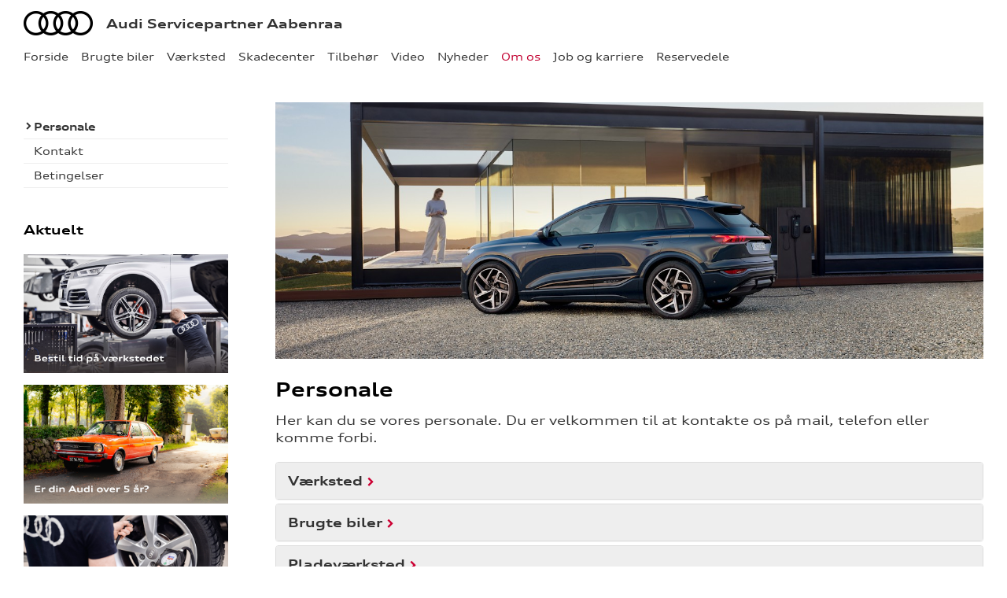

--- FILE ---
content_type: text/html; charset=utf-8
request_url: https://www.audi-aabenraa.dk/Om-os/Personale/
body_size: 27330
content:


<!DOCTYPE html>
<html class="no-js">
<head><meta charset="utf-8" /><meta http-equiv="X-UA-Compatible" content="IE=edge,chrome=1" /><meta name="viewport" content="width=device-width, initial-scale=1, maximum-scale=1, user-scalable=0" /><title>
	Personale - Audi Servicepartner Aabenraa
</title><link rel="icon" type="image/vnd.microsoft.icon" href="/designs/audi2015/assets/images/icons/favicon.ico" /><link rel="shortcut icon" type="image/vnd.microsoft.icon" href="/designs/audi2015/assets/images/icons/favicon.ico" /><link href="/designs/audi2015/assets/css/main.css?1" rel="stylesheet" /><link href="/css/browser-update.css" rel="stylesheet" />


	<script type="text/javascript" src="/js/applicationinsights.js"></script>

	<!-- HTML5 Shim and Respond.js IE8 support of HTML5 elements and media queries -->
	<!-- WARNING: Respond.js doesn't work if you view the page via file:// -->
	<!--[if lt IE 9]>
	<script src="https://oss.maxcdn.com/html5shiv/3.7.2/html5shiv.min.js"></script>
	<script src="https://oss.maxcdn.com/respond/1.4.2/respond.min.js"></script>
	<![endif]-->

	

    <script>
        window.dataLayer = window.dataLayer || [];
        function gtag(){ dataLayer.push(arguments); }
        gtag('consent', 'default', {
            'ad_storage': 'denied',
            'ad_user_data': 'denied',
            'ad_personalization': 'denied',
            'analytics_storage': 'denied',
            'functionality_storage': 'denied',
            'personalization_storage': 'denied',
            'security_storage': 'granted',
            'wait_for_update': 2000
        });

        gtag('set', 'ads_data_redaction', true);

        dataLayer.push({
            'consentmode': 'v2'
        });
    </script>

    <script id="CookieConsent" src=https://policy.app.cookieinformation.com/uc.js data-culture="DA" type="text/javascript" data-gcm-version="2.0"></script>


<!-- Global Google Tag Manager -->
<script>
    (function (w, d, s, l, i) {
    w[l] = w[l] || []; w[l].push({
        'gtm.start':
        new Date().getTime(), event: 'gtm.js'
    }); var f = d.getElementsByTagName(s)[0],
    j = d.createElement(s), dl = l != 'dataLayer' ? '&l=' + l : ''; j.async = true; j.src =
    '//www.googletagmanager.com/gtm.js?id=' + i + dl; f.parentNode.insertBefore(j, f);
    })(window, document, 'script', 'dataLayer', 'GTM-NR86LB');
</script>
<!-- End Global Google Tag Manager --> 

<!-- Local Google Tag Manager -->
<script>
    (function (w, d, s, l, i) {
    w[l] = w[l] || []; w[l].push({
        'gtm.start':
        new Date().getTime(), event: 'gtm.js'
    }); var f = d.getElementsByTagName(s)[0],
    j = d.createElement(s), dl = l != 'dataLayer' ? '&l=' + l : ''; j.async = true; j.src =
    '//www.googletagmanager.com/gtm.js?id=' + i + dl; f.parentNode.insertBefore(j, f);
    })(window, document, 'script', 'dataLayer', 'GTM-KBM6VCX');
</script>
<!-- End Local Google Tag Manager --> 




    <itemtemplate>
        <!-- TrustBox script -->
        <script type="text/javascript" src="//widget.trustpilot.com/bootstrap/v5/tp.widget.bootstrap.min.js" async></script>
        <!-- End TrustBox script -->
    </itemtemplate>





            <!-- Google search console -->
            <meta name="google-site-verification" content="u7oTog1o5IdahogZUNCL_3hOJf1mT5dWBZ9wvW2kafE" />
        

</head>

<body id="ctl00_BodyTag">
    
    

<!-- Global Google Tag Manager No Script-->
<noscript>
    <iframe src="//www.googletagmanager.com/ns.html?id=GTM-NR86LB" height="0" width="0" style="display: none; visibility: hidden"></iframe>
</noscript>
<!-- End Global Google Tag Manager No Script-->

<!-- Local Google Tag Manager No Script-->
<noscript>
    <iframe src="//www.googletagmanager.com/ns.html?id=GTM-KBM6VCX" height="0" width="0" style="display: none; visibility: hidden"></iframe>
</noscript>
<!-- End Local Google Tag Manager No Script-->
	
<script>
window.dataLayer = window.dataLayer || [];window.dataLayer.push({'brandId': 1,
'dealerId': '167',
'solutionId': 'A00167',
'isSMCPartner': false
});
</script>
<!-- Google Tag Manager -->
<noscript><iframe src="//www.googletagmanager.com/ns.html?id=GTM-P4NQVG"height="0" width="0" style="display:none;visibility:hidden"></iframe></noscript>
<script>(function(w,d,s,l,i){w[l]=w[l]||[];w[l].push({'gtm.start':new Date().getTime(),event:'gtm.js'});var f=d.getElementsByTagName(s)[0],j=d.createElement(s),dl=l!='dataLayer'?'&l='+l:'';j.async=true;j.src='//www.googletagmanager.com/gtm.js?id='+i+dl;f.parentNode.insertBefore(j,f);})(window,document,'script','dataLayer','GTM-P4NQVG');</script>
<!-- End Google Tag Manager -->


	<form method="post" action="/Om-os/Personale/" id="aspnetForm" novalidate="">
<div>
<input type="hidden" name="__VIEWSTATE" id="__VIEWSTATE" value="8f61Jbu/kRoTubFm+u7helS+SXLcFXE3D5hliUdlgOixLf7M+7GG5qRJgfHPvN4wUtVmnZxtc2RZVE32N0yuslXRh5unvElp/WZ0iJuQKh7XlsfpLydict4+a19Czz8By8xvTj7drUUFtXO72TJ+6eDkd7GO69hl33PMAHaHsWrnDGQIq78NPvTSoPGWjEbrMB3reJmsgB8WChFbs49Hw6a6LHQZpE0VoTwMUhWocx0U8Mnb5D/QOkmRYMWCUlJX5uxOIcwCWEhNu5rH78fopip8+1DTyPilLYz6XZnq1bBpLxTUzjyjaIke+zY2t4poqdSF1X+yzYw20tK6KvFSkZ1X3OZ+aV3gQ9bj0BeTUDMeY+i0X31/9CuMMzPbJSJl76IHbCDmpsjPJiPvT/xn62A+NRuxgaFhh9YWRG2h4djNqh2dKpqkaBpHrWubOG7pn8UUddhB94aF+oryuVoLKmsv9c0kM6UjnXckAqn5ogi0xhT5tB8lC6tyKMWFVLlJMuZnuwFjwuVo4mx5Zc0BPHp2KSJVQsofTKWzpMaXSiTs6RGN2bCkpK9sfV0YJ/Z1acvCU79eDB1lXSCFLG6hWyxqvBycMgv2S/r7rSAaEaPePXtYaprCLZmVbTPTSKX+BlBXT9qLuwBb2mmJRU0/iCeUGAxgUyRBN8tzkR43sq54ieE5NbVad5IzVQ/SEI9prP21BdtgnUBDCYrDEWgvp3VUV6x6EH6jbUNclHbBuu2YuGgP+WwnepasyudGg5J4WA+Eg+qasNwmWfrsQ7MAdnKvulFOilLhywj1OyE4ksE9IsrVq72l7JCotRWoKtOHlkRJT6GGBBg0jEB0wa697JT4s+mHNOMCWmT0cRSKq6r/g3Pg9i7YkEycRIK/jv1XFi1ztl6wDt6cBVvReCVPuO7iZRSFDO2fjGhP75OLKJJM4mW3/[base64]/SS/EEpUZzs8iPmTg9MyAh64KNoXzLbHdmB7N/RTzpRghe2ve/mEr6RZkmg/GJ8li8YfpV/WNlfKDRU2td/HGIEOeTyOstMRpW0kwa7OJ9ce0EVvI0eP59in/qILm9EqXa1AEDWB7xw8ihGZ46Rnp21TGKF/qtefcutVSmiqJ4jScUhRaDqcaVFkKQpLr8pHppiYbcKgkcsK5lMEgsLk5lEaBCV4ylNBg00s77oMZofjEyuylWofaHUR7btS0GgnZSPzidZLUwk+kj1ZQwhcb+s6q+3yuQXOIhsG0oMFL3YRhVipDDc+ROp/ruR6aZkyPNlwpQ0D61opHrd2bfvqmin+SNtMP8uBbIr9KcbXGfT5oMQc0jzdOIBRPC/[base64]/h5HEXdVvR79ECBRrlFgvOfF6LPr0z2ulFVgB9QeBOdEPUuvJEA1FVh8fww6yw5UQRxW2WBVCQtwlv2NVx0RjBGvcW96LoaMP6bfQ/8wUneEMS+tx1eKCA9FxMS4fTfdDYy6ADOyzBXUXhUkbidf3UKGma4XsrqiyieoYeQ6vKAKpXnFRszXMUVndwzrG1r0EIA3L/BJrQ2fUZcFMZK34N4i9nqVc0+0BaY+JEEm12JrR9DUIm1uJCLuH8dbXNW+MH67vqugSUrveraislPx1Etfy93qLWHKdW8IZBuKqVVF2W/HbUmCXCpUv/+b8JSvbdxDuIQ3oCd1fFl00m+w3pJk/xRtJ5y7RYEZw6xJxnWxjBZt3cb9X6xN9o/osPuupmyXL1JrQ+yKLud+GAsnEgiNy9EqMYSPv95ka6jowIjFwhj1tQxWqqomBtphiF+gUvyraDUQe+3oB6e5V7mK8ZDCJ1dN7hJKW7MvEJ6ITNDWu8fiBZ+w49sR4+nca5NMd6OrnhRdx2/BNDBkEYpaLA5q1CvwuLwVsJHALwBCKxO1HhgHuLg2GOTUpSAYRq+eiHps5XCWkKLfV2WZM2sukGO7OwBV131R/uNNgcIts5MwHl6qgEIzHJzegaGwy4jf7ey1DJ1tQO4z852WO+/waxsE8jktwCMPB1ignqAeVUach5xnJ3CET4Z1vmFfntHz8hbDlXWcSlPtr4iiTfZQw4YlRBcyNkrPm45ZcAspymwzZEO/fhBUwvQjxQ83Qm+8QrAKSHU08p8PAXrrZ+0Gkx3bN9nMuO02VlapzuPJT9eE4ffZ5V+jRz0wQixhDg91n7S9pA1obQrW6GoqaC9tj+B6k8gNLJRgXg21zLdMdVZCA1Fn30DuHpFVxUH9STJgg573cJJsd5PZjOQOSEPu9OpFJrA8/fbnNh7ntuxnG4BPwbaUlMOVgzzopFt1x37QRwVWaHVsK5lu86rM3ALhi8ecjb/H+8/ywoNm6jRpsllM9L1v95nj2g0WeDlW6CQEAwoFNh4uXIOYQwywbwHrp+F3PYKoEkYYCWmBmmyaQMg0Z/[base64]/QWH81GWSZIHSWr1sccVT4fTSg3v48uv6lhFoiGtCD8sSWBw5MvUURgr32UtzBlyGr7um26AVeejmcgFgy48r5bsLyWnTTySPUcqJ1fuZVI4FAcjjRwD7SvwOeWhhEyyjyN5BXDFczLmMfA97pAp8f69BeyuV76TYpamncEOs7Qj/vLNjNN2HRQZEwkyGS390LAZ8aNkE728iOlDEt3yW4CnzYByHteEaqgcsYXuuMN0ySLAsOYLgZmpvoUpe3tJQDnyhIZWaFD6IJxL/zDPW1FBcEfC6Rppmcy2q7SKUQBKGaAE+7sPq67F9AkBPEO/za/9pCC+5qDdYpmzrHPxUcGJ4Ta4vGFSPBClnFIV41lgAMEFNW6JAYPbqRTXzqk+PwQ02PNbeRGah2jvFsxbK5bqF4nGl+WIcVZC8KdCdW231IXzqQ2fPK+5TKxRNukt9GLtPDKzhG1ZctuuZdwM9siJANfj0yz3gFQMGHDWk1IWa2f1gWNZR7zGBFBdGrl/8ll7JbpKmR7U0RYWGogh3oC7INVcBbdJVoSWj0Q+Ky9rPzxtpIgmfEcFugecMlj6CB4P6xPwsAy5sYPSqr4UCS4dU/65mEV7UADA3I0s1BeMq5Mt9+nHeXSl6XvXLabWSSkrKQmjJyVfldlHpJbGwIIONn26ZqmmEtUDd8IXpv0Z1xNX6alShXtP2gixGKtI37ILzHGqbstIaTcYqzUgVS5xgGqj5Xx43nDbD7gcGt/uHuOD/HbtIVg38zx4xIvB+7ndIvwgrQiZpxx1x0BTD9Rl1MupT4KGkozeIATgu6laqEItIGoQb2aLGTW9MFow7RPdvEhA5reFcT6RbTZWSLPRlBt3/UFggrSeYg8r+WlhEZY8xPaZn6C4bXIBpoVzAgl1P7SjFp+45l+gtZQnDK/svB9Cykp+KJCfQ3x8+csUBFlikIIAM+beVPsF4vYcJy/32hpBSd38FFfeSYDe+zUSv7fPO4PPx0DWB5QYzhBGtBmYqo2Kn4UBnnRDiiTUWIC6VCEMF/FW8Cz+pkgBTqTUN73m2vLQEMC4sEBQc594geOrxYKhqXzWz/vwOMy4aHyC+x3qrjCmT08qS9tGiWcAMqwnnyWXKY91WV5J+kDwIfVyTzz3NBebCdX7cVabEDRkisehIO5h9lB54Ft3o9p8HPpUFd0JDA+UbNsbll4kmhgoinu+DE5ra8tpXwNiYqaf4oXZ5s26MStEms6YIST/DJnlSOVV9+P49N5CtBqzlIFnp9l0c8kJKPnLwtJdIQnuzL+xHLFKkTIiCXa0cv442jhslJNZJeNDRdfUpG/Jy4BHLoY9ATLKaEel8EQiT6HqKS9lqyn+H4x3C5WlRApSJRuQvnY8zs9PgloOWtRRcuDDNmR8nO1KyAS6imO2F1Fq8Fabqvgz5z62gNpChtyJ5O1aUYxSf8Y5DAk2joB/Sxhkx56Eza8TvlDsm/jYU/E/ygUN6pN1e+LwNBU8ODjh6J5NsWK9PPW/wy8M9hDrEU5BDFQLNxNpVb62GaiyEpAk3TEmWrVRAcoqvN5MG3IErG/SRd4CfqXqNeOMarZ66cooVMBEy2R69qLnyKfdVaOB0yE6HnwNsdp8jRuJIjM+BloqlnhxoQIWeHodIOtGS0qpEzG8ALNpKJdI7cR5Uh+CqyzCHxRsZobXWYD5lgQXoRjk1zs5U3DTKZ/vNiVkK699RrAzU2yJK2rtDrgQ12bGFHOmJs1aUTjJ7VRl5CBghGgsWasB95yPER5Q1KHVsq8bfZDqWwZhLhvdKpm7aaRA4wz0fjRN7tEFXOshKUdjWdj+8HigH6ltsX1gBsLFwTcskg12b0qTs9ROKrqa33GANvJhuWB+oGdYJKNCSn4+HCg0/KgpSryC8i7BRJhxTurFUXlSFe9gyopfvd8HsUFMHQ5h2ogsHu5jlxVWhBRVNuyHiesYRI5XaZZ3oz3ETZdgmHJelEn41bzsSXY4YsxZoGyqAluinkWlo8n+3VXUVdTpKIe0Q5r4srBlJv8fz9Qoz6WhbKuBWBTsDtjprcDeqx/1rFriJfr6t7zcVyobVE+TNpkJUAaMeartCG3Mnh9BH5oZ7re32oyE0v7r6aMSykMlxPPAJQ2AYwaSkTquiY0Q5C968GmpfLcEqf3cF5DsjtlaizUDj44IVHFD9gSBXMXjmVAjLj4O/I4CHhjW19uL3PMQaJr2fMOvb3Zp/77Uz35YFFXnMJvgkus+fr1klnAjRIy7DKQxg6BMVI4FqOBxaPkH3GQETZStEHdMiHjAIai9nHS0ijl6cl1beuFOWeqbchgQyMvBnnWZjhAYa8PZuE978q6WcETHj/QnNwlj6wI28vli7dzsZrMtDkpeqUiz4E19l/ZNlevbc5AcyfN04O5q5N0UQ6hKlAyeQg9NDxS4oQDEfwp1o3BAibHdcZKafu2q0Zlt7vEPo1SMn8toyJrQNPGAF2JW/Hp8nwHSxVjfSC56cExTHS2i06i8bKNzSs1bC30QV4bOmHuoLxaRnTltQRF0D3f+us6C8ntvhW0MSQYK+GcoyAHAbUd7Q0mpOaMX0XkwaaXgdj02vlLl270jhUW+HC9+DAg9YAM5UC/BWEau35LFE1Mdx5hiYkmzfjGuXkTtgmAAjf2gQ/iGNoSRCYyQWcIbnmHDUvHxp4w8vsvHRhPUYsaZF0uVtBbu2NQo11Y450n7fjIw+ZaoDSBWM1JGAOmmH4hrJuEvFOgicTpSFuJgi3ypmATWz89SaJF28xaseZuoL0FsaeFjkfoDusX5mIS57JzOGIcb/3gu5uR2pfi+ggIQivoGZ8H3sNHyfbFfzBtaALqQi8FffOmJFAOgC8m2P2dhPMTGBXUHr3ekWpylAgFNIDm9/hBpaheL2Dxu41fL+lPDsyQCB7XKGcxuzchIL8QEHNbj3Rdx2LflqgvomE5JWl/IKYHYMSCwHfDAsCIfZWfuPaVYzJOGpWb/Z4kcnz/[base64]/cgP06yC//I596KG7x/a259Io7hosKC8BHXZGch0fwADSOL/28W2uSzaK8Pn4Uqau5ETxKrbKbMA8POadlXfNmuyGMQQMor6DDQT+4rmcPd69rQy/F6w3BYMQe6DsCJEJRqTJ0hmlQFKSOjgty+0aiNAiUROBSCKQgI+PJ386bwk4op45nNYDJqk+5+/DsoslvUfOVZlY3N9EPMaWDtec5DPk9aEOEHbMV7Sj+wkvVXSiVWhPqVGdl8AcmHcPAf8oRtAMH+QFyGKb5UW+HcXWRwrU3+7sIm2wBFIZHpPzR0tp2YRhkU9j30C7MCwHYx4pI8d4LtaDA/gX+BFazhpWEEO9TxqaLdgubmQ0ODdkCeDKjbqIntDf/jSKAhllUX+zaA8aQzDEc6INbTFiub9xYSJvKppVl1zvkwXheXhN8BP0vOL0lbXcUZrn/9CgsQGwLezl1S9YbTZFUu//R7mIjV2KnrXqI27WTdWQQQquQn4Pq/M4RKKLAnJIYtxBry7e1KC0TPRgg/8kNo4RsnJMQkkyZub5wR47S5bzh+ZvfWBEs6jSoy0GMzKHzZtVVSfKbuerndy8Wp4+iekaMdqdfA4E6pNIkVPkPTpIMyWTFuPaPpnM2eCaTOfUy5Z6vf0E5gwqIkdgOa7sX8N/X8HcelkxngeSXwjP1HZ9k+8bR6FaWT99UGn513TupoksV6+Ww+0mIY6wmUtuCyu3wXnVONilekULDyJJqivi0mKAZ/5n/LP61+sMvYa3CJpbWDEEQrx11szPgDt5RoWhkg5Q+cpuSenyTyJpWcJ6tGeVJvb9ats8e/KqohC1O92iinMVp5R72Y/GNvrmKn5ag/7ReyJ4TmxagSIQVpEoXanczuOPiLH1Dy2PyJafwC26Nz8juwwvmu0quB2lAMviEiw48ZuXsbps/[base64]/Huy9n1FezRTWpHtYzCnHF4GWeoYCEyvaM9I7Rgs6AcTVE/V0W1092C7vxkHvJpEXV/MtjvDKfLBx6YxwiNhPNW0xenl61CcjdOutGxQAmipgXG3vfnLJcNolwj3tW4o/AhLPX+wkYiRr18+q0YMSYJPyPqYJ4DE0BJMSJ8/ccpwNweTN2jcAUwYpXm1vCE8G6nY6oYVNKFFVCAXH/8vWNpfJse9vvO5ZlDGtSFlpaIQP6sxVRSis0+tr/[base64]/WJELrHPBJF/GEPO0t6xUFur3MKloM87iEu0oVooAXrp7CBmwWb33chJnxnpL8OmxUXFhNylWvgoMH3XPTXxxoNDRj4sEEjAglsXNN8QRBdNcX2xlpznO3xbMZmRXX/GNljiekKXHWoeAhY5QlZc4Y+Ju4Kbw9T4mZ6Y/f1HMYE8D1Wj52YCFKY8RbcZ/camYFE9jO6uZZvYYnA3aiLXDxtIuZ+A9VPSVBmFFlIEIcjzB15NFHuC48CV8tUp8Z12xXg6KpslJ3FqENJBeVq7bIT+k7FAkyZF/QuSVurfwJ3eTMWLlRD9l/gMeLzLjub1t6G3eCZyJoz9d9Wl/Hf0ZGsk5TmHGXb8i96MNV9P9CFIEOCf+0MFews7PzKl9Ujslac/[base64]/+6FC+oOdfw7f84Ewu3JP12XcquaaJVklwN5NWvP904SHKBhK+vX4OwEDAQz4D6gel7hqk41snOXe4jkbTZ60dQw2PtiZuu/m+fT66R39Jg3S2KBIuITFkAVCCL0BPh/xLoq8JxflpqnP4Pt1UFMOMPGMsqs0k9/b9jqyDpHN7OCq4iKsiOp4bjJ7AgMYaVXS/PXS8cyed/gICr1c4u3m1cYkwb9Cb0eA52fMJJYWuV5r3u6fz/HioIp2wiekUFK3WOaNoQ1JnmUAkOhKlwAHtlb1vnN2GOgAbKLFV2+BxZOVF2sHHgfuC0TmRVM4ik/sduEw+g1UatUtyQ0dLoUN/vtgY4PEIJsEg7YjIbbMQIfCAO6EARTUzbsvesYKaaHdkhEsm4iZ/MWbvHcAneWYO9dyjbpilumvTaqHlKBmAxZrTNe2wj0/YyXxg9uqcFrnoG3QmCudlO/tGGJ9qmYb8hofTbnAxNxvFaqk87O4KXQ2vh2fSir6tU8t+6ti+s6qw/V1PS5ud2neOLVpc0xt/LkR341s0t6Kwap/dHY5q5EHITZ/OTeatvCPWgFm6b1ASMfucRfaOkxrf8g0KnP/SmZKQcy2I7XIqSFdwNThbqfS016BfA9fSmcSeSOd1IMZ69wuYimRn0v9EJ+llXqVi4AGIictngg6/kbD+SSx38hTurNlPCTKNASAZEhhkxO+SktX++KwAkABA0FPgtqEbYfoB59mgMx0rNdBVZkAg5vzJ90h0Zd+Dzai4R0PcvNG7tMjsCZCNYZWWOzmfud43U7tMa7qQ2ACouggJdtgmWo/XTJ0bWaCX937XdPZg8tTf1aBHI7CWRxVJV8hY+8TpSzaxd0s5pI/OZdCEU/ZFWReJtdeLDX/Fv+uHbLuggcP4wvKRQUM5IpNedCypSL/I+fTGd2te41Q6JdJ+q2SNomEQtpqe9LkPsmEO2nq9rDzFuu/CtmpKIMjrZL3RDuCHr3b9wACqvQL9Q7i5XanZa6hbMz0KMGOqOk0hzrpZ6I80YgfEumiW7VlXNE/PSH1QuXsOmWbwzbD1AkPeCMIn/j42boGGeI7xG5Km/1k930jGB+xg35gpIUEXSMMDJmqlqaTDDbu0b9spof74tscuQkICEAqCPHF+0Iewm1JLmp0VFii415JzTStTZ3QCtNnjg8xAWg8S4BexsQOpME7BDTk2ksdzKqMmaH3WcT/+EaT+BiARR/3abWV2wLqW23Q0JcdjLCJTraAXmo1bHLgYSczXgMJPb06LjJ/AIBjklEh5cAHNyD6QOoWeXeYy7XBj9yxxOj5JmZCm/ps1kYTcvjqhy1Zej3tpGJVg6WhgD9gGZ2SHCHjbT8z03KkgBMiCLnPoHMVMirOiClrQKU0Dta9sz/hjijfpYoxvl/2vFVsEf4k2goclzSbAOOwX6zPBIzPEt/[base64]/kmjqBvo7B1EmsQt0d4ED8hXnNKV5jB8dE6/0JoisWIx8l/N3MuOhZtJGciU9m6Xtq1EfzV+1MznZbDYmIfzsj2/VPaanhXVtY3VfOBUTdo+4rUz/nhOzHlzTWn2M47s9Q3Ieb/1SGQM8BJM0iQmoDoYT7NvOrve8onif7EUJQf1XkVhOiNv3nM184lum6lZ55u7KOmTlJNxpqrXIV81J530AC1a+19+G7UUGf7u3hZccC69SzrgiiRO4mhgv75wKrj/YPCMamHZ8QYltWPngfqrHujPoO+fb7EszYkHFEGtPkWkLefvwhIt1dp1KK37Zk1xKWBRe7yjL7yrTrEJrFgfwiYapEsF9o/fLa0GoE/ENBFqO9EYPK7KRmk2hjvPaZ54aunWwPUggkwErAlpktX4tvHvcYyOIUIZT0jT7a0cOo+DG32MQdu/QJ8or4tsH/6ojo39Ol9tHcp56+c6M4IiquYmgmPx6QXxay5JHPnvGMsmitbXn42WEwpITDZzZlPjGq8V0RnpYWdx4c0b1wBml9fRpRGEW9zvCvSIR5N0+pasklxoRQDxqV8F4wBsKar768aPOFLDflFs/xl6XNzdiYCUxD0CE+UYZ0fJL84OnOzbEw7CFs2t7DzVTSmCQOe4m18wwXCaTAqdf6fewEidnCyFo7aYBtVyL1PdnuD8CzEtxTVF/h/LhYQxppnp1g4omA/0STnCWXrB8EObpN2WJYVDerKLQ66TdlcP5fwtpapWAgqeAPfFIEqodL45YosTDtu2T2gl7MrfH1dHUSuQozcJal5Qfk4qokNqhhut+zj35/A0Yz/eBvqiWvMv7W+7N+lUujVNI7Lk0Ctl0cl1Y7/uLPQhUwGSaJ9tne3ZAo/vLYHBst9oxOA8zDYuBMl4x/9HFZUvlzSRuBcXwmRjuiipDhlU3Sk+M/HzM6I2R7A2pBOGdotTQ7I3b70yhebuT9BYVmyudU0TxngM3MJJvNSwZsjQbsw2h7v54Pqpp1QzYYneHXkwheHd+D/J6YRm8uAHjRu0q2Ib6LUfsOg8p0VF6lBtIFsBbTL3yIcOtBMvenvKAirChQjytdaWa0FvtZZAQt0pnPzOpWtRTvU8fWlsY1+d5bO7DU7MoAh6G5fGf1pey/EpyDib0vgj58KFUBZWfABb6jcCG+dWE1mAYhQU6OeTEH06uxptwLU9pLtoSkz6/qiPKyaVnZVoXaJQrLqbnB/3+O1S0y9ahIcHV6ZqNwGj4q4dpIHi4cGJf7fIa5K8k5v0KlJy8GvKGfYODz0iRwTRBI7aXxZN1AkuYy8jQyay059NdfoVLKOQE+vMj+2AbsSMmleIH6IimeAdMjzoTRZMnNbExz0uWcQAMS0lcklBWek6qJt90At0Xn/qxQsf6D4OD/viD4ensEz/GJ4mtpES5eXllD0C67GnXvN/k5OKl0uO+PFHFfE8L1vxupT9gCrbhsr5NYQHTJnpgrn0QU/[base64]/+CqgP4Xf7I/Bp8grR3XIrX81D5gylU0hWVoeQI+sY7ORBbJqbcR18R+T7auUC6M7k9r34gvFMhNq5MrVot/7kXSYw2BIiY293aVe/O96LAbyb/NkaAF92UC23u5IhSJF0SrEB0NjgaZJwZ34USvA/wyGkehb7/hqTHTo0/efjwfZJkEBIcbF+fD0KSDXoxoHH/hyKnnpZZCfG9WiXGYU9+ok6F6RkdujjSlxWuMQauYLydwlKGSXSEtygb3eECYl4AC1bVisPnXL2vAR41q2MMifi64CVGgAcIGglD95AX6y337+D3h0laNNorIo/W3BJumC0fJQvUBcAYFkw8b37jbigspjBYmooxRv8eFp5f/RbzvRj4DaYGk87bAOLmob2Sk7bcpvTOMkjb9/HK86gKp/PCJRa54RAW4Fgy3BlbDcuaINhN58pFDYZuIoPSDkafNjIwT4H5E8WMB5hsEb2dmonQJncA0e0byUQA6YHziTeRkks8DE3ive1x2P38W/61pExiHwy19mGNY1+cmuBW9679h0chZnztzC7kuA/0o2BqFnNVr7hFg+ArSzBk4DV7SQQBTTHgxL5wQf6s8o5hjKiMnwNJUXISkpFSeDU+U87JjTRaR7N8X81yPCntsNFCWHQ5UmldrvNj+B2Wp12TTzv91sQCfYtSlC8LzAKz0VJNm1LvJf4ohBOwOzqCnfd3z4wcUYJWi/fcTFtZd/yRvE8qurD/DIYJ2Cy8iUgpSNmwV28xF3kgDLASWEiS8fKqr1tDFoO9rSPHFXeKP6gQ71bjC9E3KT+JmK8qLO1OY/sKQdzPU4sAaGH1iL/1oP99YNTBJnUyEdkOyCCETpFAmYqlwomC1gOWFuNUcjnu7PZl03GfUvLAzkZnB31uKKVJwP6Ptq1DzO8b/5/q78vqaC+twLx0TF5b1gcnK389F8A49x9ao+soOpuBXSvBU1o9fimDuV22WJAsC/qFYqzObMFehlIJIXV91SZ97zmAfI9HJzSP19c1SjE6/lLI26rkceKGZokgSODHcVgYJd0UD33Dbw07OiIoHIPUzTjni3a0kx2QdR/uEf93+ijE1FONAAABEXbiPasSJrKcI1zTiwXvReRj4mzKtE+K7tYSj44hwCnQWK5HNlgFm4EqMlOrbQvNmYv2yUkkzllfLas3y2O1RE/4PcNNd0y9H9QDsqi5k4dRr1TXhhcZ00wTit9viE68hF1gGMKVmnwmaBdwsFhRuo2olak0iH+szKSMJdEp6Z39tb+tcvOvEONdmFPxCn1oV+Yejx/mfxIBq171cvccuMya2wzu2rcuQJKra1frQUbk0XWtRt0d89CyVWQK+iPDLDQueN/aaE+npbfYfpqOX8iFvlcnVAXa6gr/[base64]/DW68Pl0PVr2wyTAavHPKSS3gYBRf0RmhRKSwpggzDwlmRrTiswLM8Bqg9bmyhvbBRB1LTQzFYPayjxfSxo+GmsCPGkzW4VPS0NURIxs4Tbvs/baK1FoGSdwt/QjQAFQ4eJ8c76BF6o4ZQoY3Y+Ll272GnHI9BJpIL7Sjo4iRFwtDZ6w1vIuvUjDWyMPpf7nxkpsWBmv9U6iKTUn1q0Cd2nqHLpqd3mNHJhuotCuqzp8PhXdrdjGkqo+pAqJTxx+4lhreUsPUDn/+x/aSOcZlp625LxKcmVrWznVcte7lyl1eLLPAH+6/6k4FjQAN9Aoy3nZkTm+3uLkVt080NvvWSemYHTcx4Ts7v10+DpYHMB9j//PTA72szqfpYK5A3olXIBQ31cu/uw06F8aKrY5Z/028F0ZEVccCGxqSnLn7MuU0x26YiQIwHGCTQMjRzaUhh3/c5DxrErdqiK34Kpdw3EYJAdQF5ExUXpCRBDAwF6SiaBYwfnteAmF26r1D5pjOm9K3vF83yHEVVcppFP4pw2yEU/l71FLO3AKvpnBK6C8/[base64]/jUQX5EvVPQhNPmgt1HMNUhANY6/0y9dAVlnv4THZdRV8adHqkClOyHzV1V5GYIKh1iJikP/ZHShximg+BmUHVyKwxktoHs7W19/EhmJ6HAqvgbxKDNhpg74cex6RVO/2CEidVoh8nUMm9XZ0yKaVqdkvs3uEDsdGaDRInREZrfy+7f2hS95qTPqFPk5U0Q23R7dCn9CoBdhgncp7b3fI2tTbsdXGxeYiIrrmqnBbujTE6eJibIKMhXWBeVoLPVXUtpzZtAqD95muVU9p77xwqF3fal4D6rxLr9r1+72UkOhzblY4iyZnnqJz0T4P/ZwQNBlauJRCihH8h71BdoAGjMZg12UEHYg9Lq3uzqcV568VA73OiLEiyaLBlpG0oX03B1Lu9L05aS06bmuULg7gG8liQG9C+DGPDqIjirrAXcdMy6dYus5wXkm60KJGchUoVNmxp/+Ia8J2GUsDLFzuUhNLn5LRlkzRe3b2aSPVmew4n+uucH7KqAEl1xe9yefi9WPaRTbezbde6XJVJ5/xiDRwDfdCIOdMGugLXho+fuRPCoan/LeC+5PihUevYtHMAvNUPZ46j8SEqfJ0O/rs77wiCgj9s289zFKUEjfVgHuhtc4/nhOAf9WAg7TwrmLYp8k4udSvwT/pJUBqvF5MFMpT9KTKnF9dm0a6yuWmogMJpgSmWSqYltYlsA8uzGbfvDqb5mlCFlIb8VXPnRLf0OeNMiOyaV1Nx3YgkmAc236OD1P40Eu/nVC9tdTPVd7K/5x/27AmOkBVEGrG0TmUJNQWoBsNN0b1ZDVQ1664c7qY+/yIWVXAj6N/dCNc+jNLUZCssIbNRQZ2IXU70dz2oH2R3jFWXsEy7gamQntyoVcxCAFGjEcKuLr/GqxA2+QqcpZQ7zJ5OD4q3wsS38DJLzDkhExzWj0Zsx2k9FRUq530LFAqG9RkI864gW3AhmeveBkp4txuKzjIBBmgAT3LhRm6I5MMrLZLrK5T2SUM019AQwLJjW1o3JBlxrT94VgbvehXt+oRH3jsxvHk/XpFLiDAmmymOLT4WxwRiyt722Bf4pwrjkv+GKlQ6lSVGzv9b+AHtuyzvvxk7ux3SOpDknYmq51dQETsKPenO4Z+Q1JPhwV+bc/PCjn0Z9GXL56g6hZoWqjYP+rwYtCiBua5pKYfS3Lv8bG0x7WezymEsa6r/NaDH1wTXHy8gvTqF396ofWUcHWwWaEnW53mDlom/0sT6WXkL1wMCLlZl+9ox83O01VHRGFFk6UOzwI6BghDU7DNJOZ0/Wt5DIMDnCBKUEAetKnkpteyGGHlDVXoOJdIHfm7CWoN53gID/47bN55Fu1/lVC1QdZ8GJe3D8h5yjKFHrpM3OXNgrwn8Ur9LjdD69Te8Pbtpu50iLe8iGSAG8l3Zvlxnl2Tuh/Lxetm0Vgjus3/l1b0W8DUxJYcofg8nhIWHKK3FHZCn7v/pm2nNzHUWGmnFMW4maRs6jwSUHa8s7Po5ORePx8GGGduLrh1tzOfS+pv1sroDxrrbgm1lTQ1rP3d3B2/xeNjc7N++A43VFT7+RXnq2+2hz27YlCRO6mxUV+1jJ+PyFg/kJfY+qM/l7LBLJ78A2XWAIItgecVozEwNdMoW9jQl34uPlDfXQLlFEDciT3RrAWLeh5bS/ZjBh3vKh+eDp//7Ec1jrerU8tvGmdzZadZai95TwkXC3Tq6TwEuUul7dBhDuC19CYuBqVK8burBO2dvCexD179tA1HFQp8lKaFsyDuhdINvbk98gXh0Ru0UGTolI1lXAiagm9mag4rjk4Npx3Gk8cqBfaJeJRFZD8Dttn1YaSd9ElXG5dN/JKH7Dmdu/xXk66dRf1AucI09wscvCDS24ybLZD+q3rnVSWfs1baRaGH01w/tU6Zj31tm5AWh5IYDcp++phyCE6hB6Jje186uI72+lSzKkdrE9vqS7cI6CaMiXzpojq9lq2s9U2oqy15b18g99AJFKaEzKGdwwEDEHdwtURFIijKzFNCGzqovy8e5crr428jxccGcAtdXVH9J//MMP7DrYwErwBDRWUBq6Q2uuw1GdxXkz2tdGgFgMJwGZmznztHL4A0sPF91amkw5vKhBq/Y2YshIXJn5VTBe2dV/hW7IV4oF5UmzW4YGrEZUaG6zssnBptxaDhalHdLBGXiZWGEXeC7k5OEDozO/XJiYg43ff4sJc+aPYltzY7BOAtl+7fpof+dlo5tvV5OF9Hn5Ip+Qd5LzHZ9rN0LUBzNg92zhWQUx+RWPkdNQRu2O6dmVM/C4SpR+fkU8CfLtlmNFbgW0hnv5EXhQDD4IyPZEboq/jAYPCJr/DUtHFEfm5LHOdq0cbFklq43WCdUS7zPT3+ON6kf7YAlrg3KPAu3MTd8PjpvSXRUz+CeS8A0+tp/ltw6NT0ngoFuA0/N6lvcwFq5CiJ1sRf4JJlutneNd//VlVygrbL530GCruaERM+oZNe7lkhWv3g2kn2mpApFep0rFEyXciD9AALrwT+pJjqcqnalTmD4AFHVd5LVDxL3I4zfi/atHCtVXOlz3+JjsZWydvaaAP6f5L01/aqTzpp7BPgh2JxWqSg61slaNh+97oUjB4L+qk+26o5kO+o8Tr4n82/xgzM+8o6cDzw6HqGVZFvd2fkx9x+i4tyRhtK1FGkJ9fwn4AcgiC0Id82My/KqjZ+szgkwB85mXFqB7ulwZB6SWlDhpRFFcXlspwYtPUdLZFCd0kBKcGe+A5oDYD44zWBD28H3NZ00DpFfktC6Kia9hP/92G6e+HIJatvBJvtQLqN2lkEi7GsG0NC/RKoAswkTiUsDrzoPWyEGd4tFPBPZdiirbahaSmnkvrqR4b7et/B5gtBQc3kuE4UtqNuu5nLwYgiprYxSncSZjFsovUUUVeEMF959gH5Dl/15oFWf0sKxexh9/v6XS9TawsCLLn38En+xE24909W1vTQaLnYP7ozBoXvqXLKf6F4usXfeGmhnpeZuPeemFkkt1RKQ1uZUevtAfzNX5zeUx00HK/fnS7pEjUXowVb2HOr2dCkxXZX7dHGroU0rYm+Au1FOoMTRRkoM2QZ+FIMQubXDpzbBP0SykJ0M9dicaSpo++4ZyeS8UuTlHYVRY2nNd4kjVqXULRAI9Xm3F1hP1IvlC5GhmdT+BNKmQm6dPe3DH9IETQxWsmrk+IA7jdeG+uPQ9OdoX4+/AuQrHP7J39TqLW8FfomxPwsl7tsz5454Tw94LR8YeQPzVwF/r2EtIN1xjNRm5NS7o4ji/7Xf2YUkELzqC+4Gg4cbE73rsE7ZpRTs+FHYWLtOra+vWuL8WVdRLRjDOCMqs5t4LTmVvYhccnoQtdRbfWpSLiQOlh/hmvupV0mA/Qc9AFuvtJKyZVIdkU0HbzrpgBxIov0FT5XCLEoj8tsEie3CYbS9+mIjm91vHn4GWLpXaf9/PNdOHGyiraCE8AjCMUcuU1XmLEzA9rZcb1Ao0BXnKZfZO15NFfNmSYg9kFKLgzcSJdaWEgjROaK/XGBV7yi7yPrUT8RtBut98p2Ca5s6rJ7U+gyTDs5SMeisOmvoca6nUGNLFVGBwx6Md51Qmwr64zUpruR+tzMlNgp2FizM/454A/kRa+s5pdIj6jPVTwWgekfKwvb07ehE49fm1oxynQpkh+9UUt70VIQ3fVgb3k7OAWRqbLD1JYbwDR8samNFsoF8AxkwO23ecgcZFDMOdO9io82Sy/AAQHfE=" />
</div>

<div>

	<input type="hidden" name="__VIEWSTATEGENERATOR" id="__VIEWSTATEGENERATOR" value="4ED99398" />
	<input type="hidden" name="__EVENTVALIDATION" id="__EVENTVALIDATION" value="8CqoU8Va7JZOAB3BDdeYXbrpWbnu72kpRZ+SB1J/Gbm3fk9bPUoOD4nv9BFjRPM41CeC7J1dbeEclgDEF8GJDASJa7fMTXZbmlYJt3wjLVXQL9hOcPKrgfYLCb987jkbduLwIyQCwM5FeFyfXbFNwQ==" />
</div>
 
		<div class="wrapper">
			

<nav class="navbar">
 <div class="container">
    
  <div id="mainmenu">
   <a class="navbar-toggle-alt">&times;</a>
		 <ul class="nav navbar-nav">
    <li><a href="/Forside/">Forside</a></li><li><a href="/Brugte-biler/">Brugte biler</a><a class="tree-toggle" data-toggle="collapse" data-target="#dd-108447"><span class="fa fa-caret-right"></span></a><ul id="dd-108447" class="tree-dropdown collapse"><li><a href="/Brugte-biler/Brugtbilsafdeling/">Brugtbilsafdeling</a></li><li><a href="/Brugte-biler/Finansiering/">Finansiering</a></li></ul></li><li><a href="/Vaerksted/">V&#230;rksted</a><a class="tree-toggle" data-toggle="collapse" data-target="#dd-108602"><span class="fa fa-caret-right"></span></a><ul id="dd-108602" class="tree-dropdown collapse"><li><a href="/Vaerksted/Koncepter-og-services/">Koncepter og services</a><a class="tree-toggle" data-toggle="collapse" data-target="#dd-108603"><span class="fa fa-caret-right"></span></a><ul id="dd-108603" class="tree-dropdown collapse"><li><a href="/Vaerksted/Koncepter-og-services/Audi-Vejhjaelp/">Audi Vejhj&#230;lp</a></li><li><a href="/Vaerksted/Koncepter-og-services/Book-Service/">Book Service</a></li></ul></li><li><a href="/Vaerksted/Bestil-tid-paa-vaerkstedet/">Bestil tid p&#229; v&#230;rkstedet</a></li><li><a href="/Vaerksted/Kontrol-af-udstyr/">Kontrol af udstyr</a></li><li><a href="/Vaerksted/mitAudi/">mitAudi</a></li><li><a href="/Vaerksted/Bestil-tid-til-hjulskifte/">Bestil tid til hjulskifte</a></li><li><a href="/Vaerksted/Er-din-Audi-over-5-aar/">Er din Audi over 5 &#229;r?</a></li><li><a href="/Vaerksted/Faelgerep/">F&#230;lgerep</a></li><li><a href="/Vaerksted/Vintertjek/">Vintertjek</a></li><li><a href="/Vaerksted/Serviceabonnementer-til-din-Audi/">Serviceabonnementer til din Audi</a></li><li><a href="/Vaerksted/Altid-opdateret/">Altid opdateret</a></li><li><a href="/Vaerksted/Autoriseret-Brugtbilsattest/">Autoriseret Brugtbilsattest</a></li><li><a href="/Vaerksted/Audi-Velkomstpakke/">Audi Velkomstpakke</a></li></ul></li><li><a href="/Skadecenter/">Skadecenter</a></li><li><a href="/Tilbehoer/">Tilbeh&#248;r</a></li><li><a href="/Video/">Video</a></li><li><a href="/Nyheder/">Nyheder</a><a class="tree-toggle" data-toggle="collapse" data-target="#dd-108455"><span class="fa fa-caret-right"></span></a><ul id="dd-108455" class="tree-dropdown collapse"><li><a href="/Nyheder/Audi-Magazine/">Audi Magazine</a></li><li><a href="/Nyheder/Tilmeld-dig-Audi-nyhedsbrevet/">Tilmeld dig Audi nyhedsbrevet</a></li><li><a href="/Nyheder/Aktuelt/">Aktuelt</a></li></ul></li><li class="active open"><a href="/Om-os/">Om os</a><a class="tree-toggle" data-toggle="collapse" data-target="#dd-108458"><span class="fa fa-caret-right"></span></a><ul id="dd-108458" class="tree-dropdown collapse in"><li><a href="/Om-os/Personale/">Personale</a></li><li><a href="/Om-os/Kontakt/">Kontakt</a></li><li><a href="/Om-os/Betingelser/">Betingelser</a></li></ul></li><li><a href="/Job-og-karriere/">Job og karriere</a></li><li><a href="/Reservedele/">Reservedele</a></li>
   </ul>
  </div>
  
  

 </div>
</nav>



			<div class="content-wrapper">
				
<header role="banner">
    <div class="container">
        <div class="header-box">
            <button type="button" class="navbar-toggle">
                <span class="sr-only">Toggle navigation</span>
                <span class="icon-bar"></span>
                <span class="icon-bar"></span>
                <span class="icon-bar"></span>
            </button>

            <a class="navbar-brand-logo" href="/" title="Klik her for at komme til forsiden">
                <span class="sr-only">
                    <span id="ctl00_ucHeader_lBrandName">Audi</span></span>
            </a>
            
            <a href="/" class="navbar-brand">Audi Servicepartner Aabenraa</a>
            
        </div>
    </div>
</header>


				<main role="main">
					<div class="container">
						<div class="row">
						    
						        <aside class="secondary" role="complementary">
						            
	
		
				<nav id="submenu" role="navigation">
					<ul>
			
				
					<li class="active">
						<a href="/Om-os/Personale/">Personale</a>
						
						
					</li>
				
			
				
					<li>
						<a href="/Om-os/Kontakt/">Kontakt</a>
						
						
					</li>
				
			
				
					<li>
						<a href="/Om-os/Betingelser/">Betingelser</a>
						
						
					</li>
				
			
				</ul>
				</nav>
			
	
	

			<div class="campaign-banners">
				<h4 class="section-header">Aktuelt</h4>
				<ul>
		
			<li>
                <a href="/Vaerksted/Bestil-tid" target="_blank"><img src=" /storage/ifha/campaign/800/I00000_1_2659.jpg" alt=" Bestil tid på værkstedet."></a>
			</li>
		
			<li>
                <a href="/Vaerksted/Er-din-Audi-over-5-aar/" target="_blank"><img src=" /storage/ifha/campaign/800/I00000_1_9098.jpg" alt=" Audi Service 5+"></a>
			</li>
		
			<li>
                <a href="/Vaerksted/Bestil-tid-paa-vaerkstedet/" target="_blank"><img src=" /storage/ifha/campaign/800/I00000_1_9100.jpg" alt=" Book tid til hjulskifte"></a>
			</li>
		
			<li>
                <a href="https://ww2.audi.dk/audi-original-tilbehor/" target="_blank"><img src=" /storage/ifha/campaign/800/I00000_1_2658.jpg" alt=" Originalt udstyr til din Audi."></a>
			</li>
		
			</ul>
   </div>  
		

						        </aside>
						    

							<div class="main-content">
								<!-- Stage area -->
								<div class="stage"><img src="/storage/ifha/pagesystem/image/14de5aad-e380-4fca-963a-6dfe70c67e91.jpg" alt="" /></div>                                    
								<!-- Main content -->
                                <div id="siteContent">
                                    
	<h1>Personale</h1>
	<p>Her kan du se vores personale. Du er velkommen til at kontakte os p&aring; mail, telefon eller komme forbi.</p>

                                </div>
								

	
	<span id="ctl00_PHContent_lTest"></span>
	<div class="panel-group">
		
				<div class="panel panel-default">
					<div class="panel-heading">
						<h3 class="panel-title">
							<a class="accordion-toggle collapsed" data-toggle="collapse" href="#collapse3">Værksted</a>
						</h3>
					</div>
					<div id="collapse3" class="panel-collapse collapse" >

						
								<div class="panel-body">
									<h4>Audi Servicepartner Aabenraa</h4>
									

											<ul class="staff-list">
										
											<li class="staff" data-mh="items-a">
												<a class="staff-image fancybox" href="https://storage.forhandlerinternet.dk/storage/ifha//employee/org/A00167_35111.jpg?width=800"><figure style="background-image: url(https://storage.forhandlerinternet.dk/storage/ifha//employee/org/A00167_35111.jpg?width=800&mode=crop);"></figure></a>
												<div class="staff-info">
<h4 class="staff-heading">Servicechef</h4>
Bjørn Wilke Hell<br>
Tlf.: <a href='tel:22 44 90 10'>22 44 90 10</a>
<br />
<a href="mailto:bjhel@vw-aabenraa.dk">Send e-mail</a>
</div>

												</li>
										
											<li class="staff" data-mh="items-a">
												<a class="staff-image fancybox" href="https://storage.forhandlerinternet.dk/storage/ifha//employee/org/A00167_35114.jpg?width=800"><figure style="background-image: url(https://storage.forhandlerinternet.dk/storage/ifha//employee/org/A00167_35114.jpg?width=800&mode=crop);"></figure></a>
												<div class="staff-info">
<h4 class="staff-heading">Servicerådgiver</h4>
Mathias Østerballe <br>
Tlf.: <a href='tel:21299899'>21299899</a>
<br />
<a href="mailto:Macos@vw-aabenraa.dk">Send e-mail</a>
</div>

												</li>
										
											<li class="staff" data-mh="items-a">
												<a class="staff-image fancybox" href="https://storage.forhandlerinternet.dk/storage/ifha//employee/org/A00167_37739.jpg?width=800"><figure style="background-image: url(https://storage.forhandlerinternet.dk/storage/ifha//employee/org/A00167_37739.jpg?width=800&mode=crop);"></figure></a>
												<div class="staff-info">
<h4 class="staff-heading">Servicerådgiver</h4>
Søren Hansen<br>
Tlf.: <a href='tel:31687261'>31687261</a>
<br />
<a href="mailto:sohan@vw-aabenraa.dk">Send e-mail</a>
</div>

												</li>
										
											<li class="staff" data-mh="items-a">
												<a class="staff-image fancybox" href="https://storage.forhandlerinternet.dk/storage/ifha//employee/org/A00167_36528.jpg?width=800"><figure style="background-image: url(https://storage.forhandlerinternet.dk/storage/ifha//employee/org/A00167_36528.jpg?width=800&mode=crop);"></figure></a>
												<div class="staff-info">
<h4 class="staff-heading">Servicerådgiverelev</h4>
Christoffer Wortmann<br>
Tlf.: <a href='tel:28123534'>28123534</a>
<br />
<a href="mailto:chwor@vw-aabenraa.dk">Send e-mail</a>
</div>

												</li>
										
											<li class="staff" data-mh="items-a">
												<a class="staff-image fancybox" href="https://storage.forhandlerinternet.dk/storage/ifha//employee/org/A00167_32299.jpg?width=800"><figure style="background-image: url(https://storage.forhandlerinternet.dk/storage/ifha//employee/org/A00167_32299.jpg?width=800&mode=crop);"></figure></a>
												<div class="staff-info">
<h4 class="staff-heading">Autotekniker & Teknisk rådgiver</h4>
Lasse Outzen<br>
<br />
</div>

												</li>
										
											<li class="staff" data-mh="items-a">
												<a class="staff-image fancybox" href="https://storage.forhandlerinternet.dk/storage/ifha//employee/org/A00167_32292.jpg?width=800"><figure style="background-image: url(https://storage.forhandlerinternet.dk/storage/ifha//employee/org/A00167_32292.jpg?width=800&mode=crop);"></figure></a>
												<div class="staff-info">
<h4 class="staff-heading">Autotekniker & Teknisk rådgiver</h4>
Henrik Søndergaard<br>
<br />
</div>

												</li>
										
											<li class="staff" data-mh="items-a">
												<a class="staff-image fancybox" href="https://storage.forhandlerinternet.dk/storage/ifha//employee/org/A00167_36882.jpg?width=800"><figure style="background-image: url(https://storage.forhandlerinternet.dk/storage/ifha//employee/org/A00167_36882.jpg?width=800&mode=crop);"></figure></a>
												<div class="staff-info">
<h4 class="staff-heading">Autotekniker</h4>
Brian Christensen<br>
<br />
</div>

												</li>
										
											<li class="staff" data-mh="items-a">
												<a class="staff-image fancybox" href="https://storage.forhandlerinternet.dk/storage/ifha//employee/org/A00167_36669.jpg?width=800"><figure style="background-image: url(https://storage.forhandlerinternet.dk/storage/ifha//employee/org/A00167_36669.jpg?width=800&mode=crop);"></figure></a>
												<div class="staff-info">
<h4 class="staff-heading">Klargøringsmedarbejder</h4>
Bjarne Svendsen<br>
<br />
</div>

												</li>
										
											<li class="staff" data-mh="items-a">
												<a class="staff-image fancybox" href="https://storage.forhandlerinternet.dk/storage/ifha//employee/org/A00167_36883.jpg?width=800"><figure style="background-image: url(https://storage.forhandlerinternet.dk/storage/ifha//employee/org/A00167_36883.jpg?width=800&mode=crop);"></figure></a>
												<div class="staff-info">
<h4 class="staff-heading">Mekanikerlærling</h4>
Emil Hauge Holm<br>
<br />
</div>

												</li>
										
											<li class="staff" data-mh="items-a">
												<a class="staff-image fancybox" href="https://storage.forhandlerinternet.dk/storage/ifha//employee/org/A00167_36884.jpg?width=800"><figure style="background-image: url(https://storage.forhandlerinternet.dk/storage/ifha//employee/org/A00167_36884.jpg?width=800&mode=crop);"></figure></a>
												<div class="staff-info">
<h4 class="staff-heading">Mekanikerlærling</h4>
Mathias Hansen<br>
<br />
</div>

												</li>
										
											</ul>
																			 
										
								</div>
							
					</div>
				</div>
			
				<div class="panel panel-default">
					<div class="panel-heading">
						<h3 class="panel-title">
							<a class="accordion-toggle collapsed" data-toggle="collapse" href="#collapse13">Brugte biler</a>
						</h3>
					</div>
					<div id="collapse13" class="panel-collapse collapse" >

						
								<div class="panel-body">
									<h4>Audi Servicepartner Aabenraa</h4>
									

											<ul class="staff-list">
										
											<li class="staff" data-mh="items-a">
												<a class="staff-image fancybox" href="https://storage.forhandlerinternet.dk/storage/ifha//employee/org/A00167_36275.jpg?width=800"><figure style="background-image: url(https://storage.forhandlerinternet.dk/storage/ifha//employee/org/A00167_36275.jpg?width=800&mode=crop);"></figure></a>
												<div class="staff-info">
<h4 class="staff-heading">Salgsrådgiver</h4>
Lars Hansen<br>
Tlf.: <a href='tel:27799920'>27799920</a>
<br />
<a href="mailto:larha@vw-aabenraa.dk">Send e-mail</a>
</div>

												</li>
										
											<li class="staff" data-mh="items-a">
												<a class="staff-image fancybox" href="https://storage.forhandlerinternet.dk/storage/ifha//employee/org/A00167_32767.jpg?width=800"><figure style="background-image: url(https://storage.forhandlerinternet.dk/storage/ifha//employee/org/A00167_32767.jpg?width=800&mode=crop);"></figure></a>
												<div class="staff-info">
<h4 class="staff-heading">Filialleder, Medejer</h4>
Morten Friis Hinrichsen<br>
Tlf.: <a href='tel:22109305'>22109305</a>
<br />
<a href="mailto:mohin@vw-aabenraa.dk">Send e-mail</a>
</div>

												</li>
										
											<li class="staff" data-mh="items-a">
												<a class="staff-image fancybox" href="https://storage.forhandlerinternet.dk/storage/ifha//employee/org/A00167_36943.jpg?width=800"><figure style="background-image: url(https://storage.forhandlerinternet.dk/storage/ifha//employee/org/A00167_36943.jpg?width=800&mode=crop);"></figure></a>
												<div class="staff-info">
<h4 class="staff-heading">Salgstrainee</h4>
Valdemar Jensen<br>
Tlf.: <a href='tel:31 36 64 31 '>31 36 64 31 </a>
<br />
<a href="mailto:vajen@vw-aabenraa.dk">Send e-mail</a>
</div>

												</li>
										
											</ul>
																			 
										
								</div>
							
					</div>
				</div>
			
				<div class="panel panel-default">
					<div class="panel-heading">
						<h3 class="panel-title">
							<a class="accordion-toggle collapsed" data-toggle="collapse" href="#collapse8">Pladeværksted</a>
						</h3>
					</div>
					<div id="collapse8" class="panel-collapse collapse" >

						
								<div class="panel-body">
									<h4>Audi Servicepartner Aabenraa</h4>
									

											<ul class="staff-list">
										
											<li class="staff" data-mh="items-a">
												<a class="staff-image fancybox" href="https://storage.forhandlerinternet.dk/storage/ifha//employee/org/A00167_33267.jpg?width=800"><figure style="background-image: url(https://storage.forhandlerinternet.dk/storage/ifha//employee/org/A00167_33267.jpg?width=800&mode=crop);"></figure></a>
												<div class="staff-info">
<h4 class="staff-heading">Karrosseritekniker</h4>
Bo Nordqvist Andersen<br>
Tlf.: <a href='tel:60 38 97 01'>60 38 97 01</a>
<br />
<a href="mailto:boand@vw-aabenraa.dk">Send e-mail</a>
</div>

												</li>
										
											<li class="staff" data-mh="items-a">
												<a class="staff-image fancybox" href="https://storage.forhandlerinternet.dk/storage/ifha//employee/org/A00167_32775.jpg?width=800"><figure style="background-image: url(https://storage.forhandlerinternet.dk/storage/ifha//employee/org/A00167_32775.jpg?width=800&mode=crop);"></figure></a>
												<div class="staff-info">
<h4 class="staff-heading">Karosserilærling</h4>
Søren Friis Lauritzen<br>
<br />
</div>

												</li>
										
											<li class="staff" data-mh="items-a">
												<a class="staff-image fancybox" href="https://storage.forhandlerinternet.dk/storage/ifha//employee/org/A00167_37144.jpg?width=800"><figure style="background-image: url(https://storage.forhandlerinternet.dk/storage/ifha//employee/org/A00167_37144.jpg?width=800&mode=crop);"></figure></a>
												<div class="staff-info">
<h4 class="staff-heading">Autotekniker</h4>
Bent Plotnikof<br>
<br />
</div>

												</li>
										
											<li class="staff" data-mh="items-a">
												<a class="staff-image fancybox" href="https://storage.forhandlerinternet.dk/storage/ifha//employee/org/A00167_37794.jpg?width=800"><figure style="background-image: url(https://storage.forhandlerinternet.dk/storage/ifha//employee/org/A00167_37794.jpg?width=800&mode=crop);"></figure></a>
												<div class="staff-info">
<h4 class="staff-heading">Karrosserimedhjælper</h4>
Adrian Solomon<br>
<br />
</div>

												</li>
										
											</ul>
																			 
										
								</div>
							
					</div>
				</div>
			
				<div class="panel panel-default">
					<div class="panel-heading">
						<h3 class="panel-title">
							<a class="accordion-toggle collapsed" data-toggle="collapse" href="#collapse14">Reservedele og tilbehør</a>
						</h3>
					</div>
					<div id="collapse14" class="panel-collapse collapse" >

						
								<div class="panel-body">
									<h4>Audi Servicepartner Aabenraa</h4>
									

											<ul class="staff-list">
										
											<li class="staff" data-mh="items-a">
												<a class="staff-image fancybox" href="https://storage.forhandlerinternet.dk/storage/ifha//employee/org/A00167_35111.jpg?width=800"><figure style="background-image: url(https://storage.forhandlerinternet.dk/storage/ifha//employee/org/A00167_35111.jpg?width=800&mode=crop);"></figure></a>
												<div class="staff-info">
<h4 class="staff-heading">Servicechef</h4>
Bjørn Wilke Hell<br>
Tlf.: <a href='tel:22 44 90 10'>22 44 90 10</a>
<br />
<a href="mailto:bjhel@vw-aabenraa.dk">Send e-mail</a>
</div>

												</li>
										
											<li class="staff" data-mh="items-a">
												<a class="staff-image fancybox" href="https://storage.forhandlerinternet.dk/storage/ifha//employee/org/A00167_32304.jpg?width=800"><figure style="background-image: url(https://storage.forhandlerinternet.dk/storage/ifha//employee/org/A00167_32304.jpg?width=800&mode=crop);"></figure></a>
												<div class="staff-info">
<h4 class="staff-heading">Reservedelsrådgiver</h4>
Dennis Mauson Meyer<br>
Tlf.: <a href='tel:25 21 08 80'>25 21 08 80</a>
<br />
<a href="mailto:demey@vw-aabenraa.dk">Send e-mail</a>
</div>

												</li>
										
											</ul>
																			 
										
								</div>
							
					</div>
				</div>
			
				<div class="panel panel-default">
					<div class="panel-heading">
						<h3 class="panel-title">
							<a class="accordion-toggle collapsed" data-toggle="collapse" href="#collapse15">Administration</a>
						</h3>
					</div>
					<div id="collapse15" class="panel-collapse collapse" >

						
								<div class="panel-body">
									<h4>Audi Servicepartner Aabenraa</h4>
									

											<ul class="staff-list">
										
											<li class="staff" data-mh="items-a">
												<a class="staff-image fancybox" href="https://storage.forhandlerinternet.dk/storage/ifha//employee/org/A00167_32767.jpg?width=800"><figure style="background-image: url(https://storage.forhandlerinternet.dk/storage/ifha//employee/org/A00167_32767.jpg?width=800&mode=crop);"></figure></a>
												<div class="staff-info">
<h4 class="staff-heading">Filialleder, Medejer</h4>
Morten Friis Hinrichsen<br>
Tlf.: <a href='tel:22109305'>22109305</a>
<br />
<a href="mailto:mohin@vw-aabenraa.dk">Send e-mail</a>
</div>

												</li>
										
											<li class="staff" data-mh="items-a">
												<a class="staff-image fancybox" href="https://storage.forhandlerinternet.dk/storage/ifha//employee/org/A00167_32298.jpg?width=800"><figure style="background-image: url(https://storage.forhandlerinternet.dk/storage/ifha//employee/org/A00167_32298.jpg?width=800&mode=crop);"></figure></a>
												<div class="staff-info">
<h4 class="staff-heading">Marketing- og Kundetilfredshedsansvarlig</h4>
Kirsten Bjerring Breitenkamp<br>
Tlf.: <a href='tel:22 10 93 07'>22 10 93 07</a>
<br />
<a href="mailto:kibje@vw-aabenraa.dk">Send e-mail</a>
</div>

												</li>
										
											</ul>
																			 
										
								</div>
							
					</div>
				</div>
			
	</div>

							</div>
						</div>
					</div>
				</main>

				
    <footer role="contentinfo">
		<div class="container">
			<div class="footer-content">
				<div class="row">
					<div class="col-sm-3">
						
						<address>
							<h4 class="footer-brand"><a href="/">Audi Servicepartner Aabenraa</a></h4>
							T&#248;ndervej 58<br />
						6200&nbsp;Aabenraa<br />
							Tlf.: <a href="tel:74 62 12 12">74 62 12 12</a> eller <a href="/Ring-mig-op/?d=15378">Ring mig op</a><br />
							E-mail: <a href="mailto:kontakt@audi-aabenraa.dk">kontakt@audi-aabenraa.dk</a>	
							
									<br />
									CVR: 40445536
						</address>
						
					</div>
					<div class="col-sm-9">
						<ul class="nav-links pull-right">
							
			<li><a target="_blank" href="https://www.audi.dk/" rel="external">audi.dk</a></li>
			<li><a href="/Om-os/Forbrugerklage/" rel="external">Forbrugerklage</a></li>
			<li><a href="/Cookiepolitik/" rel="external">Cookiepolitik</a></li>
			<li><a href="/Om-os/Betingelser/" rel="external">Betingelser for online booking</a></li>
			<li><a href="/Privatlivspolitik/" rel="external">Privatlivspolitik</a></li>
<li><a href="/Om-os/Kontakt/" rel="external">Kontakt</a></li>
						</ul>
					</div>
				</div>
			</div>
		</div>
	</footer>




			</div>
		</div>
		
        <script>
            var recaptchaSite = "6LdnIXkjAAAAANh82yGZA0WOWEsDs567hAIX4mmY";
        </script>

		<script src="/designs/audi2015/assets/js/lib/jquery.min.js"></script>
		<script src="/designs/audi2015/assets/js/lib/modernizr-2.6.3.min.js"></script>
		<script src="/designs/audi2015/assets/js/lib/bootstrap/bootstrap.min.js"></script>
		<script src="/designs/audi2015/assets/js/lib/swfobject.min.js"></script>
		<script src="/designs/audi2015/assets/js/lib/stacktable.js"></script>
		<script src="/designs/audi2015/assets/js/lib/stupidtable.min.js"></script>
		<script src="/designs/audi2015/assets/js/lib/jquery.fancybox.min.js"></script>
		<script src="/designs/audi2015/assets/js/lib/jquery.matchHeight.min.js"></script>
		<script src="/js/validation.js"></script>
		<script type="text/javascript">
window.addEventListener('CookieInformationConsentGiven', function(event) {
if (CookieInformation.getConsentGivenFor('cookie_cat_statistic')) {

  var _gaq = _gaq || [];
  _gaq.push(['b._setAccount', 'UA-17225318-3']);
  _gaq.push(['b._setDomainName', 'audi.forhandlerinternet.dk']);
  _gaq.push(['b._setDomainName', 'none']);
  _gaq.push(['b._setAllowLinker', true]);
  _gaq.push(['b._setAllowHash', false]);
  _gaq.push(['b._trackPageview']);

  (function() {
    var ga = document.createElement('script'); ga.type = 'text/javascript'; ga.async = true;
    ga.src = ('https:' == document.location.protocol ? 'https://ssl' : 'http://www') + '.google-analytics.com/ga.js';
    var s = document.getElementsByTagName('script')[0]; s.parentNode.insertBefore(ga, s);
  })();

	}
   }, false);
</script>

		

        <script type="application/ld+json">{"@context": "http://schema.org","@type": "BreadcrumbList","itemListElement": [{"@type": "ListItem","position": 1,"item": {"@id": "www.audi-aabenraa.dk/Om-os/","name": "Om os"}},{"@type": "ListItem","position": 2,"item": {"@id": "www.audi-aabenraa.dk/Om-os/Personale/","name": "Personale"}}]}</script>
		
		<script src="/designs/audi2015/assets/js/init.js"></script>
		<script src="/js/browser-update.js"></script>
        <script src="/js/recaptha-validation.js"></script>

		
<!-- Solution ID : A00167 -->
<!-- MasterPage  : /designs/audi2015/MasterPage.master -->
<!-- Design ID   : 30 -->
<!-- Design Name : audi2015 -->
<!-- Brand ID    : 1 (Audi) -->


<input type="hidden" name="ctl00$DebugInfo1$hfSolutionId" id="hfSolutionId" value="A00167" />
<input type="hidden" name="ctl00$DebugInfo1$hfDealerId" id="hfDealerId" value="167" />

	</form>





        <!-- Weply chat -->

        <script src=https://app.weply.chat/widget/cb593fd67e4e3e90868a2be1302142a8 async></script>

        <!-- end Weply chat -->

    
















</body>
</html>
